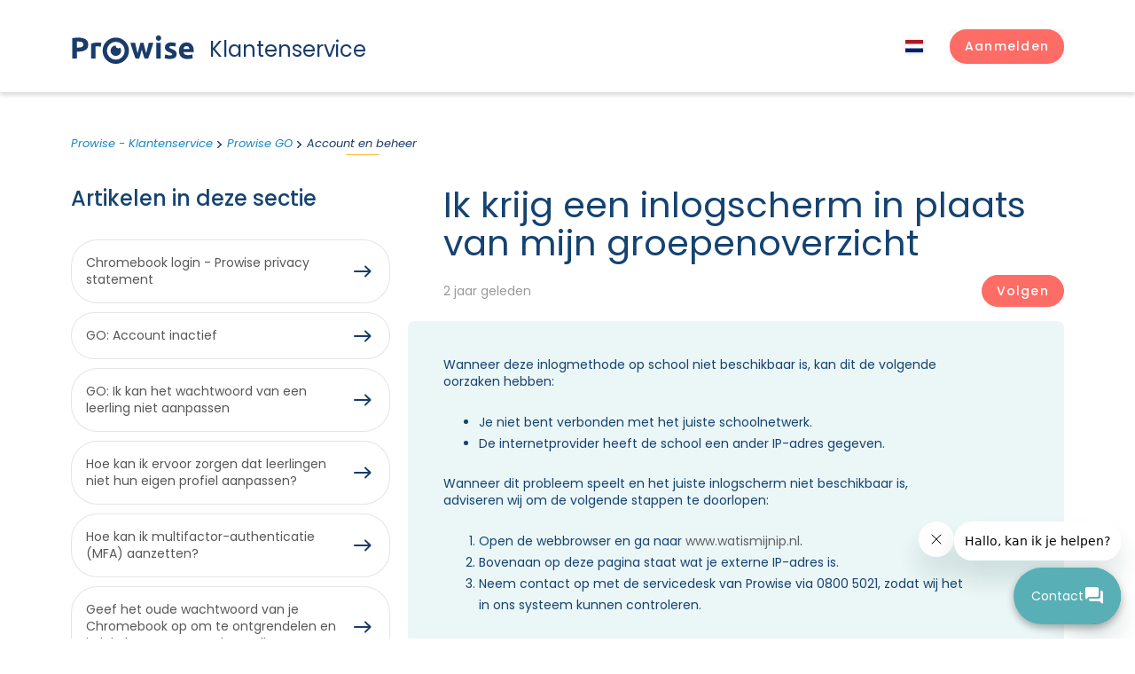

--- FILE ---
content_type: text/html; charset=utf-8
request_url: https://service.prowise.com/hc/nl/articles/4402584938129-Ik-krijg-een-inlogscherm-in-plaats-van-mijn-groepenoverzicht
body_size: 12250
content:
<!DOCTYPE html>
<html dir="ltr" lang="nl">
<head>
  <meta charset="utf-8" />
  <!-- v26878 -->


  <title>Ik krijg een inlogscherm in plaats van mijn groepenoverzicht &ndash; Prowise - Klantenservice</title>

  

  <meta name="description" content="Wanneer deze inlogmethode op school niet beschikbaar is, kan dit de volgende oorzaken hebben:  Je niet bent verbonden met het juiste..." /><meta property="og:image" content="https://service.prowise.com/hc/theming_assets/01J28AAHQWZ8H94XV8NFJHKTZ5" />
<meta property="og:type" content="website" />
<meta property="og:site_name" content="Prowise - Klantenservice" />
<meta property="og:title" content="Ik krijg een inlogscherm in plaats van mijn groepenoverzicht" />
<meta property="og:description" content="Wanneer deze inlogmethode op school niet beschikbaar is, kan dit de volgende oorzaken hebben:

Je niet bent verbonden met het juiste schoolnetwerk.
De internetprovider heeft de school een ander IP-..." />
<meta property="og:url" content="https://service.prowise.com/hc/nl/articles/4402584938129-Ik-krijg-een-inlogscherm-in-plaats-van-mijn-groepenoverzicht" />
<link rel="canonical" href="https://service.prowise.com/hc/nl/articles/4402584938129-Ik-krijg-een-inlogscherm-in-plaats-van-mijn-groepenoverzicht">
<link rel="alternate" hreflang="fr" href="https://service.prowise.com/hc/fr/articles/4402584938129--Je-re%C3%A7ois-une-fen%C3%AAtre-de-connexion-au-lieu-de-ma-vue-d-ensemble-des-groupes">
<link rel="alternate" hreflang="nl" href="https://service.prowise.com/hc/nl/articles/4402584938129-Ik-krijg-een-inlogscherm-in-plaats-van-mijn-groepenoverzicht">
<link rel="alternate" hreflang="x-default" href="https://service.prowise.com/hc/nl/articles/4402584938129-Ik-krijg-een-inlogscherm-in-plaats-van-mijn-groepenoverzicht">

  <link rel="stylesheet" href="//static.zdassets.com/hc/assets/application-f34d73e002337ab267a13449ad9d7955.css" media="all" id="stylesheet" />
  <link rel="stylesheet" type="text/css" href="/hc/theming_assets/9767862/360000787817/style.css?digest=31684094413074">

  <link rel="icon" type="image/x-icon" href="/hc/theming_assets/01J28AAJ2JDMDRXRHP40WJPSZ3">

    

  <meta content="width=device-width, initial-scale=1.0" name="viewport" />
<meta name="theme-color" content="#E3EFF7">
<link rel="preconnect" href="https://fonts.gstatic.com">
<link href="https://fonts.googleapis.com/css2?family=Poppins:ital,wght@0,400;0,500;0,700;1,400&display=swap" rel="stylesheet">
<script src="https://ajax.googleapis.com/ajax/libs/jquery/3.6.0/jquery.min.js"></script>
<script src="/hc/theming_assets/01JN31VTGCQKPSG0RY92HBBZ87"></script>

<script>
  window.theme = {};
  window.theme.location = "nl";
  window.theme.last_searches_count = 10;
</script>

  
</head>
<body class="">
  
  
  

  <header class="site-header">
    <div class="container">
        <div class="row align-items-center justify-content-between header-row">
            <div class="col-auto">
                <a class="site-logo" title="Start" href="/hc/nl">
                    <div class="logo">
                        <svg class="c_logo__svg" xmlns="http://www.w3.org/2000/svg" width="100%" height="100%" viewBox="0 0 136.927 32"><path d="M27.334,11.065c-.448-.115-.972-.23-1.587-.358a9.392,9.392,0,0,0-1.945-.179,9.967,9.967,0,0,0-1.139.077,6.589,6.589,0,0,0-1,.192V24.333H16.65V7.508a28.636,28.636,0,0,1,3.186-.9A18.31,18.31,0,0,1,23.93,6.19h.985a6.924,6.924,0,0,1,1.139.141c.384.064.768.115,1.152.2a4.939,4.939,0,0,1,.972.281Z" transform="translate(4.654 1.73)"></path><path d="M64.063,14.055c-.448,1.7-.934,3.4-1.433,5.118s-1.049,3.391-1.6,5.118H57.116c-.409-.947-.844-2.073-1.279-3.378s-1.062-2.764-1.523-4.312-1.024-3.173-1.548-4.9S51.716,8.233,51.23,6.48h5.284c.192.819.384,1.7.6,2.661s.435,1.932.678,2.956.486,2.022.742,3.045.525,2.022.806,2.968c.294-1,.576-2.009.857-3.045s.55-2.06.806-3.058.512-1.97.742-2.9.448-1.8.627-2.559h3.647c.179.819.384,1.689.6,2.559s.461,1.906.717,2.9.5,2.022.768,3.058.55,2.047.844,3.045c.269-.947.55-1.932.819-2.968s.525-2.034.768-3.045.461-2.009.678-2.956S71.625,7.3,71.8,6.48h5.233Q76.283,9.1,75.5,11.7c-.537,1.727-1.062,3.365-1.561,4.9s-1.011,2.968-1.5,4.274-.921,2.431-1.279,3.378H67.2q-.844-2.559-1.651-5.118c-.537-1.689-1.036-3.391-1.484-5.118" transform="translate(14.319 1.811)"></path><path d="M79.211,26.063H74.093V8.291h5.118Zm.384-23.108a2.764,2.764,0,0,1-.883,2.162,3.122,3.122,0,0,1-4.158,0,2.764,2.764,0,0,1-.883-2.175,2.764,2.764,0,0,1,.883-2.15,3.122,3.122,0,0,1,4.158,0,2.764,2.764,0,0,1,.883,2.162" transform="translate(20.59 0)"></path><path class="c_logo__iris" d="M42.569,12a3.007,3.007,0,0,1-3.007-2.944V8.8a5.924,5.924,0,1,0,6.026,5.924,5.835,5.835,0,0,0-1.075-3.416A3.109,3.109,0,0,1,42.569,12" transform="translate(9.43 2.459)"></path><path d="M41.625,1.85A14.817,14.817,0,1,0,56.4,16.667,14.817,14.817,0,0,0,41.625,1.85m0,24.886a10.07,10.07,0,1,1,10.057-10.07,10.07,10.07,0,0,1-10.057,10.07" transform="translate(7.482 0.517)"></path><path d="M7.357,6.357h-2.1v6.756H6.922a8.88,8.88,0,0,0,4.107-.742,2.853,2.853,0,0,0,1.382-2.649A3.4,3.4,0,0,0,12.066,8.1a2.9,2.9,0,0,0-1.011-1.036,4.683,4.683,0,0,0-1.612-.537A12.961,12.961,0,0,0,7.357,6.37m-.345-4.5a14.612,14.612,0,0,1,8.035,1.842,6.679,6.679,0,0,1,2.866,6.014,6.794,6.794,0,0,1-2.828,6.1,14.637,14.637,0,0,1-8.1,1.881H5.259v7.831H0V2.506a28.9,28.9,0,0,1,3.647-.461C4.926,1.955,6.052,1.9,7.012,1.9" transform="translate(0 0.514)"></path><path d="M87.416,20.751a4.657,4.657,0,0,0,1.945-.281,1.036,1.036,0,0,0,.576-1.036,1.28,1.28,0,0,0-.742-1.075,14.714,14.714,0,0,0-2.252-1.024c-.793-.294-1.51-.6-2.15-.908a6.526,6.526,0,0,1-1.638-1.139,4.644,4.644,0,0,1-1.049-1.574,5.847,5.847,0,0,1-.358-2.188A4.721,4.721,0,0,1,83.6,7.572a8.01,8.01,0,0,1,5.118-1.459,16.2,16.2,0,0,1,3.1.294,15.418,15.418,0,0,1,2.367.614L93.3,10.95a16.237,16.237,0,0,0-1.906-.537,9.711,9.711,0,0,0-2.3-.243c-1.574,0-2.367.435-2.367,1.28a1.382,1.382,0,0,0,.1.537,1.049,1.049,0,0,0,.409.461,6.118,6.118,0,0,0,.819.473c.358.166.793.358,1.28.563A18.463,18.463,0,0,1,92.073,14.7a6.4,6.4,0,0,1,1.7,1.28,3.838,3.838,0,0,1,.883,1.535,6.922,6.922,0,0,1,.256,1.958,4.517,4.517,0,0,1-1.983,3.979,9.852,9.852,0,0,1-5.579,1.279,15.354,15.354,0,0,1-3.877-.307,15.66,15.66,0,0,1-2.175-.665l.832-4.094a17.35,17.35,0,0,0,2.636.793,12.8,12.8,0,0,0,2.674.294" transform="translate(22.723 1.704)"></path><path d="M105.772,13.646a4.605,4.605,0,0,0-.218-1.279,2.879,2.879,0,0,0-.576-1.088,3.084,3.084,0,0,0-.972-.768,3.173,3.173,0,0,0-1.471-.307,3.506,3.506,0,0,0-1.446.281,2.9,2.9,0,0,0-1.011.768,3.326,3.326,0,0,0-.627,1.1,6.13,6.13,0,0,0-.333,1.292ZM94,15.6a10.786,10.786,0,0,1,.729-4.133,8.675,8.675,0,0,1,1.83-2.943,7.779,7.779,0,0,1,2.713-1.791,8.419,8.419,0,0,1,3.16-.614,7.882,7.882,0,0,1,5.975,2.316,9.571,9.571,0,0,1,2.226,6.794q0,.448,0,.96v.934H99.119a3.352,3.352,0,0,0,1.446,2.469,5.9,5.9,0,0,0,3.442.908,14.894,14.894,0,0,0,2.725-.256,9.724,9.724,0,0,0,2.175-.627l.665,4.094a8.417,8.417,0,0,1-1.075.409q-.678.192-1.5.345c-.563.1-1.152.192-1.779.256a18.576,18.576,0,0,1-1.894.1,11.145,11.145,0,0,1-4.158-.7,8.163,8.163,0,0,1-2.943-1.945,7.818,7.818,0,0,1-1.715-2.93A11.58,11.58,0,0,1,94,15.6" transform="translate(26.272 1.708)"></path></svg>
                    </div>
                    <div class="logo-text">Klantenservice</div>
                    
                </a>
            </div>
            <div class="col-auto">
                <div class="row align-items-center">
                    <div class="col-auto">
                      
                      <div class="dropdown language-selector">
                      <button class="current-lang dropdown-toggle" aria-haspopup="true">
                          <span class="hide-on-mobile">
                              <span class="current-lang-name">
                                Nederlands
                              </span>
                          </span>
                      </button>
                      <ul class="dropdown-menu dropdown-menu-end dropdown-menu-lang" role="menu">
                          <li>
                              <a href="/hc/change_language/nl?return_to=%2Fhc%2Fnl%2Farticles%2F4402584938129-Ik-krijg-een-inlogscherm-in-plaats-van-mijn-groepenoverzicht" dir="ltr" class="current-lang" rel="nofollow" role="menuitem">
                                  <span class="hide-on-mobile">
                                    	
                                    	Nederlands
                                    	
                                    	
                                  </span>
                              </a>
                          </li>
                          
                          <li>
                              <a href="/hc/change_language/de?return_to=%2Fhc%2Fde" dir="ltr" rel="nofollow" role="menuitem">
                                  <span class="hide-on-mobile">
                                    	
                                    	
                                    	Deutsch
                                    	
                                  </span>
                              </a>
                          </li>

                          
                          
                          <li>
                              <a href="/hc/change_language/en-gb?return_to=%2Fhc%2Fen-gb" dir="ltr" rel="nofollow" role="menuitem">
                                  <span class="hide-on-mobile">
                                    	English
                                    	
                                    	
                                    	
                                  </span>
                              </a>
                          </li>

                          
                          
                          <li>
                              <a href="/hc/change_language/fr?return_to=%2Fhc%2Ffr%2Farticles%2F4402584938129--Je-re%25C3%25A7ois-une-fen%25C3%25AAtre-de-connexion-au-lieu-de-ma-vue-d-ensemble-des-groupes" dir="ltr" rel="nofollow" role="menuitem">
                                  <span class="hide-on-mobile">
                                    	
                                    	
                                    	
                                    	Français
                                  </span>
                              </a>
                          </li>

                          
                          
                      </ul>
                      </div>
                  
                    </div>
                    <div class="col-auto">
                        <div class="nav-wrapper">
                            <div class="profile-header dropdown">
                                <button class="menu-button" aria-controls="user-nav" aria-expanded="false" aria-label="Navigatiemenu in- en uitschakelen">
                                    <svg xmlns="http://www.w3.org/2000/svg" width="16" height="16" focusable="false" viewBox="0 0 16 16" class="icon-menu">
                                      <path fill="none" stroke="currentColor" stroke-linecap="round" d="M1.5 3.5h13m-13 4h13m-13 4h13"/>
                                    </svg>
                                  </button>
                                  
                                    <a class="sign-in btn btn-primary" rel="nofollow" data-auth-action="signin" title="Wordt in een dialoogvenster geopend" role="button" href="/hc/nl/signin?return_to=https%3A%2F%2Fservice.prowise.com%2Fhc%2Fnl%2Farticles%2F4402584938129-Ik-krijg-een-inlogscherm-in-plaats-van-mijn-groepenoverzicht">
                              				<span class="d-md-inline">Aanmelden</span>
                                    </a>
                                  
                            </div>
                          </div>
                    </div>
                </div>
            </div>
        </div>
    </div>
  </header>


  <main role="main">
    <section class="knowledge-base bottom56">
    <div class="container">
        <nav aria-label="Huidige locatie">
  <ol class="breadcrumbs">
    
      <li>
        
          <a href="/hc/nl">Prowise - Klantenservice</a>
        
      </li>
    
      <li>
        
          <a href="/hc/nl/categories/360003854458-Prowise-GO">Prowise GO</a>
        
      </li>
    
      <li>
        
          <a href="/hc/nl/sections/360006016897-Account-en-beheer">Account en beheer </a>
        
      </li>
    
  </ol>
</nav>


        <div class="row">
            <div class="col-12 col-lg-8 order-lg-2">
                <article class="main-column">
                    <header class="article-page-header clearfix">
                        <h1 class="darkblue" title="Ik krijg een inlogscherm in plaats van mijn groepenoverzicht">
                          Ik krijg een inlogscherm in plaats van mijn groepenoverzicht
                            
                        </h1>

                        <div class="article-metadata row justify-content-between align-items-center">


                            <div class="col-auto">
                                
                                <div class="article-updated"><time datetime="2023-05-26T14:15:35Z" title="2023-05-26T14:15:35Z" data-datetime="relative">26 mei 2023 14:15</time></div>
                              
                            </div>
                            <div class="col-auto">
                                
                                <div class="article-subscribe section-subscribe"><div data-helper="subscribe" data-json="{&quot;item&quot;:&quot;article&quot;,&quot;url&quot;:&quot;/hc/nl/articles/4402584938129-Ik-krijg-een-inlogscherm-in-plaats-van-mijn-groepenoverzicht/subscription.json&quot;,&quot;follow_label&quot;:&quot;Volgen&quot;,&quot;unfollow_label&quot;:&quot;Ontvolgen&quot;,&quot;following_label&quot;:&quot;Volgend&quot;,&quot;can_subscribe&quot;:true,&quot;is_subscribed&quot;:false}"></div></div>
                                
                            </div>
                          </div>
                    </header>

                    <div class="article-body markdown">
                        <p>Wanneer deze inlogmethode op school niet beschikbaar is, kan dit de volgende oorzaken hebben:</p>
<ul>
<li>Je niet bent verbonden met het juiste schoolnetwerk.</li>
<li>De internetprovider heeft de school een ander IP-adres gegeven.&nbsp;&nbsp;</li>
</ul>
<p>Wanneer dit probleem speelt en het juiste inlogscherm niet beschikbaar is, adviseren wij om de volgende stappen te doorlopen:</p>
<ol>
<li>Open de webbrowser en ga naar <a href="http://www.watismijnip.nl">www.watismijnip.nl</a>.</li>
<li>Bovenaan op deze pagina staat wat je externe IP-adres is.</li>
<li>Neem contact op met de servicedesk van Prowise via 0800 5021, zodat wij het in ons systeem kunnen controleren.</li>
</ol>
<h2><br />Werk je thuis?</h2>
<p>Het Prowise GO-inlogscherm wordt geactiveerd op het externe IP-adres (WAN IP) van de school. Dus wanneer je thuis werkt, is deze inlogmethode sowieso niet beschikbaar.&nbsp;&nbsp;</p>

                        


                    </div>

                    <div class="d-none d-lg-block">
                        
                            <div data-recent-articles></div>
                        
                    </div>

                  </article>
            </div>
            <div class="col-12 col-lg-4 order-lg-1">
                <aside class="article-sidebar" aria-labelledby="section-articles-title">
                    
                        <div class="m-b-28 d-none d-lg-block">
                            <h2 class="m-b-32 darkblue">Artikelen in deze sectie</h2>

                            <ul class="article-list list-arrow list-arrow-outline">
                                
                                    <li>
                                        <a href="/hc/nl/articles/14450197594386-Chromebook-login-Prowise-privacy-statement" class="sidenav-item ">Chromebook login - Prowise privacy statement </a>
                                    </li>
                                
                                    <li>
                                        <a href="/hc/nl/articles/13695567593618-GO-Account-inactief" class="sidenav-item ">GO: Account inactief</a>
                                    </li>
                                
                                    <li>
                                        <a href="/hc/nl/articles/13205477546130-GO-Ik-kan-het-wachtwoord-van-een-leerling-niet-aanpassen" class="sidenav-item ">GO: Ik kan het wachtwoord van een leerling niet aanpassen</a>
                                    </li>
                                
                                    <li>
                                        <a href="/hc/nl/articles/12962646640145-Hoe-kan-ik-ervoor-zorgen-dat-leerlingen-niet-hun-eigen-profiel-aanpassen" class="sidenav-item ">Hoe kan ik ervoor zorgen dat leerlingen niet hun eigen profiel aanpassen?</a>
                                    </li>
                                
                                    <li>
                                        <a href="/hc/nl/articles/7419932728977-Hoe-kan-ik-multifactor-authenticatie-MFA-aanzetten" class="sidenav-item ">Hoe kan ik multifactor-authenticatie (MFA) aanzetten?</a>
                                    </li>
                                
                                    <li>
                                        <a href="/hc/nl/articles/7058295004049-Geef-het-oude-wachtwoord-van-je-Chromebook-op-om-te-ontgrendelen-en-je-lokale-gegevens-te-herstellen" class="sidenav-item ">Geef het oude wachtwoord van je Chromebook op om te ontgrendelen en je lokale gegevens te herstellen.</a>
                                    </li>
                                
                                    <li>
                                        <a href="/hc/nl/articles/4402577104273-Hoe-kan-ik-de-plaatjeslogin-aanpassen-aan-of-uitzetten" class="sidenav-item ">Hoe kan ik de plaatjeslogin aanpassen/aan- of uitzetten?</a>
                                    </li>
                                
                                    <li>
                                        <a href="/hc/nl/articles/4402576972689-Plaatjeslogin-wijzigen" class="sidenav-item ">Plaatjeslogin wijzigen</a>
                                    </li>
                                
                                    <li>
                                        <a href="/hc/nl/articles/4402576971921-Hoe-wijzig-ik-het-wachtwoordtype" class="sidenav-item ">Hoe wijzig ik het wachtwoordtype?</a>
                                    </li>
                                
                                    <li>
                                        <a href="/hc/nl/articles/4402576971153-Kan-ik-leerlingwachtwoorden-inzien" class="sidenav-item ">Kan ik leerlingwachtwoorden inzien?</a>
                                    </li>
                                
                            </ul>
                            
                                <a href="/hc/nl/sections/360006016897-Account-en-beheer" class="article-sidebar-item">Zie meer</a>
                            
                        </div>
                    

                    <div class="row">
                        <div class="col-12 col-md-6 col-lg-12">
                            <div class="card card-info">

                                
                                    <div class="article-votes">
                                        <h3 class="card-title">Is deze pagina nuttig?</h3>
                                        <div class="article-votes-controls" role="group" aria-labelledby="article-votes-label">
                                        <button type="button" class="button article-vote article-vote-up" data-helper="vote" data-item="article" data-type="up" data-id="4402584938129" data-upvote-count="0" data-vote-count="0" data-vote-sum="0" data-vote-url="/hc/nl/articles/4402584938129/vote" data-value="null" data-label="Aantal gebruikers dat dit nuttig vond: 0 van 0" data-selected-class="button-primary" aria-label="Dit artikel was nuttig" aria-pressed="false">Ja</button>
                                        <button type="button" class="button article-vote article-vote-down" data-helper="vote" data-item="article" data-type="down" data-id="4402584938129" data-upvote-count="0" data-vote-count="0" data-vote-sum="0" data-vote-url="/hc/nl/articles/4402584938129/vote" data-value="null" data-label="Aantal gebruikers dat dit nuttig vond: 0 van 0" data-selected-class="button-primary" aria-label="Dit artikel was niet nuttig" aria-pressed="false">Nee</button>
                                          <div class="downvote-message top10" style="display:none">
                                          	Bedankt voor je stem.<br/>

                                            <a href="/hc/nl/requests/new?subject=Downvote for https://prowise.zendesk.com/hc/nl/articles/4402584938129-Ik-krijg-een-inlogscherm-in-plaats-van-mijn-groepenoverzicht&ticket_form_id=360001757838">Vertel ons wat we kunnen verbeteren</a>
                                          </div>
                                          <div class="upvote-message top10" style="display:none">
                                          	Bedankt voor je stem.
                                          </div>
                                        </div>
                                    </div>
                                
                            </div>
                        </div>
                        <div class="col-12 col-md-6 col-lg-12">
                            <div class="card card-info">
                                <h3 class="card-title">Is je vraag nog niet beantwoord?</h3>

                              <a href="/hc/nl/requests/new" class="btn-container">
            <div class="btn orange btn-icon-right orange-border">Maak een ticket aan<i class="icon i-arrow-white-right"></i></div>
          </a>
                            </div>
                        </div>
                    </div>

                    <div class="d-lg-none">
                        
                            <div data-recent-articles></div>
                        
                    </div>
                </aside>
            </div>

        </div>



    </div>
</section>
<script>
document.addEventListener("DOMContentLoaded", () => {
  if (document.querySelector(".article-votes-controls")) {
    const voteButtons = document.querySelectorAll(".article-vote");
    const voteMessageDown = document.querySelector(".downvote-message");
  	const voteMessageUp = document.querySelector(".upvote-message");
  	const upButton = document.querySelector(".article-vote-up");
  	const downButton = document.querySelector(".article-vote-down");

    voteButtons.forEach((button) => {
      button.addEventListener("click", () => {
        let isDownButton = button.matches(".article-vote-down");
  			let isUpButton = button.matches(".article-vote-up");
        let isPressed = button.matches(".button-primary");

        if (isUpButton && !isPressed) {
          voteMessageUp.style.display = "block";
  				upButton.style.display = "none";
  				downButton.style.display = "none";
        } else {
          voteMessageUp.style.display = "none";
        }
  			if (isDownButton && !isPressed) {
          voteMessageDown.style.display = "block";
  				upButton.style.display = "none";
  				downButton.style.display = "none";
        } else {
          voteMessageDown.style.display = "none";
        }
      });
    });
  }
});

function createRequest(feedback) {
  
  $.ajax({
  url: 'https://prowise.zendesk.com/api/v2/requests.json',
  type: 'POST',
  data: {
      "request": {
        "requester": {"name": "Anonymous customer"},
        "subject": "Article feedback",
        "comment": {"body": "Feedback for https://prowise.zendesk.com/hc/nl/articles/4402584938129-Ik-krijg-een-inlogscherm-in-plaats-van-mijn-groepenoverzicht - "+feedback }
      }
    }
});
  $(".feedbackoption:radio").prop('checked', false);
  $(".feedbackoption").hide()
  
  }
</script>

  </main>

  <footer class="c-footer bg-secondary relative text-white transition duration-300 pt-56 pb-4 in-view">
  <div class="footer_container">
    <div class="d-none d-lg-block grid lg:grid-cols-12 gap-x-12 mt-16 md:mt-20 lg:mt-24">
      <div class="col-span-4 md:mb-6 lg:mb-0 logo">
        <a class="site-logo-footer" title="Start" href="/hc/nl">
          <div class="logo_footer">
            <svg class="c_logo__svg" xmlns="http://www.w3.org/2000/svg" width="100%" height="100%"
                 viewBox="0 0 136.927 32">
              <path
                d="M27.334,11.065c-.448-.115-.972-.23-1.587-.358a9.392,9.392,0,0,0-1.945-.179,9.967,9.967,0,0,0-1.139.077,6.589,6.589,0,0,0-1,.192V24.333H16.65V7.508a28.636,28.636,0,0,1,3.186-.9A18.31,18.31,0,0,1,23.93,6.19h.985a6.924,6.924,0,0,1,1.139.141c.384.064.768.115,1.152.2a4.939,4.939,0,0,1,.972.281Z"
                transform="translate(4.654 1.73)"></path>
              <path
                d="M64.063,14.055c-.448,1.7-.934,3.4-1.433,5.118s-1.049,3.391-1.6,5.118H57.116c-.409-.947-.844-2.073-1.279-3.378s-1.062-2.764-1.523-4.312-1.024-3.173-1.548-4.9S51.716,8.233,51.23,6.48h5.284c.192.819.384,1.7.6,2.661s.435,1.932.678,2.956.486,2.022.742,3.045.525,2.022.806,2.968c.294-1,.576-2.009.857-3.045s.55-2.06.806-3.058.512-1.97.742-2.9.448-1.8.627-2.559h3.647c.179.819.384,1.689.6,2.559s.461,1.906.717,2.9.5,2.022.768,3.058.55,2.047.844,3.045c.269-.947.55-1.932.819-2.968s.525-2.034.768-3.045.461-2.009.678-2.956S71.625,7.3,71.8,6.48h5.233Q76.283,9.1,75.5,11.7c-.537,1.727-1.062,3.365-1.561,4.9s-1.011,2.968-1.5,4.274-.921,2.431-1.279,3.378H67.2q-.844-2.559-1.651-5.118c-.537-1.689-1.036-3.391-1.484-5.118"
                transform="translate(14.319 1.811)"></path>
              <path
                d="M79.211,26.063H74.093V8.291h5.118Zm.384-23.108a2.764,2.764,0,0,1-.883,2.162,3.122,3.122,0,0,1-4.158,0,2.764,2.764,0,0,1-.883-2.175,2.764,2.764,0,0,1,.883-2.15,3.122,3.122,0,0,1,4.158,0,2.764,2.764,0,0,1,.883,2.162"
                transform="translate(20.59 0)"></path>
              <path class="c_logo__iris"
                    d="M42.569,12a3.007,3.007,0,0,1-3.007-2.944V8.8a5.924,5.924,0,1,0,6.026,5.924,5.835,5.835,0,0,0-1.075-3.416A3.109,3.109,0,0,1,42.569,12"
                    transform="translate(9.43 2.459)"></path>
              <path
                d="M41.625,1.85A14.817,14.817,0,1,0,56.4,16.667,14.817,14.817,0,0,0,41.625,1.85m0,24.886a10.07,10.07,0,1,1,10.057-10.07,10.07,10.07,0,0,1-10.057,10.07"
                transform="translate(7.482 0.517)"></path>
              <path
                d="M7.357,6.357h-2.1v6.756H6.922a8.88,8.88,0,0,0,4.107-.742,2.853,2.853,0,0,0,1.382-2.649A3.4,3.4,0,0,0,12.066,8.1a2.9,2.9,0,0,0-1.011-1.036,4.683,4.683,0,0,0-1.612-.537A12.961,12.961,0,0,0,7.357,6.37m-.345-4.5a14.612,14.612,0,0,1,8.035,1.842,6.679,6.679,0,0,1,2.866,6.014,6.794,6.794,0,0,1-2.828,6.1,14.637,14.637,0,0,1-8.1,1.881H5.259v7.831H0V2.506a28.9,28.9,0,0,1,3.647-.461C4.926,1.955,6.052,1.9,7.012,1.9"
                transform="translate(0 0.514)"></path>
              <path
                d="M87.416,20.751a4.657,4.657,0,0,0,1.945-.281,1.036,1.036,0,0,0,.576-1.036,1.28,1.28,0,0,0-.742-1.075,14.714,14.714,0,0,0-2.252-1.024c-.793-.294-1.51-.6-2.15-.908a6.526,6.526,0,0,1-1.638-1.139,4.644,4.644,0,0,1-1.049-1.574,5.847,5.847,0,0,1-.358-2.188A4.721,4.721,0,0,1,83.6,7.572a8.01,8.01,0,0,1,5.118-1.459,16.2,16.2,0,0,1,3.1.294,15.418,15.418,0,0,1,2.367.614L93.3,10.95a16.237,16.237,0,0,0-1.906-.537,9.711,9.711,0,0,0-2.3-.243c-1.574,0-2.367.435-2.367,1.28a1.382,1.382,0,0,0,.1.537,1.049,1.049,0,0,0,.409.461,6.118,6.118,0,0,0,.819.473c.358.166.793.358,1.28.563A18.463,18.463,0,0,1,92.073,14.7a6.4,6.4,0,0,1,1.7,1.28,3.838,3.838,0,0,1,.883,1.535,6.922,6.922,0,0,1,.256,1.958,4.517,4.517,0,0,1-1.983,3.979,9.852,9.852,0,0,1-5.579,1.279,15.354,15.354,0,0,1-3.877-.307,15.66,15.66,0,0,1-2.175-.665l.832-4.094a17.35,17.35,0,0,0,2.636.793,12.8,12.8,0,0,0,2.674.294"
                transform="translate(22.723 1.704)"></path>
              <path
                d="M105.772,13.646a4.605,4.605,0,0,0-.218-1.279,2.879,2.879,0,0,0-.576-1.088,3.084,3.084,0,0,0-.972-.768,3.173,3.173,0,0,0-1.471-.307,3.506,3.506,0,0,0-1.446.281,2.9,2.9,0,0,0-1.011.768,3.326,3.326,0,0,0-.627,1.1,6.13,6.13,0,0,0-.333,1.292ZM94,15.6a10.786,10.786,0,0,1,.729-4.133,8.675,8.675,0,0,1,1.83-2.943,7.779,7.779,0,0,1,2.713-1.791,8.419,8.419,0,0,1,3.16-.614,7.882,7.882,0,0,1,5.975,2.316,9.571,9.571,0,0,1,2.226,6.794q0,.448,0,.96v.934H99.119a3.352,3.352,0,0,0,1.446,2.469,5.9,5.9,0,0,0,3.442.908,14.894,14.894,0,0,0,2.725-.256,9.724,9.724,0,0,0,2.175-.627l.665,4.094a8.417,8.417,0,0,1-1.075.409q-.678.192-1.5.345c-.563.1-1.152.192-1.779.256a18.576,18.576,0,0,1-1.894.1,11.145,11.145,0,0,1-4.158-.7,8.163,8.163,0,0,1-2.943-1.945,7.818,7.818,0,0,1-1.715-2.93A11.58,11.58,0,0,1,94,15.6"
                transform="translate(26.272 1.708)"></path>
            </svg>
          </div>
        </a>

      </div>
      <div
        class="c-nav-footer hidden md:grid md:grid-cols-3 2xl:grid-cols-5 2xl:grid-flow-col col-span-8 gap-x-8 gap-y-6">
        <ul id="menu-footer-solutions" class="flex flex-col justify-between">
          <div>
            <h4 class="text-sm opacity-50 mb-4">Onze oplossingen</h4>
            <li id="menu-item-6134"
                class="menu-item menu-item-type-post_type menu-item-object-cpt-solution menu-item-6134"><a href="https://www.prowise.com/oplossing/eenvoudig-beheer/">Eenvoudig beheer</a></li>
            <li id="menu-item-6132"
                class="menu-item menu-item-type-post_type menu-item-object-cpt-solution menu-item-6132"><a href="https://www.prowise.com/oplossing/digitaal-lesgeven/">Digitaal lesgeven</a></li>
            <li id="menu-item-6133"
                class="menu-item menu-item-type-post_type menu-item-object-cpt-solution menu-item-6133"><a href="https://www.prowise.com/oplossing/een-veilig-digitaal-ecosysteem/">Een veilig digitaal ecosysteem</a></li>
          </div>
        </ul>
        <ul id="menu-footer-hardware" class="flex flex-col justify-between">
          <div>
            <h4 class="text-sm opacity-50 mb-4">Hardware</h4>
            <li id="menu-item-3370"
                class="menu-item menu-item-type-taxonomy menu-item-object-tax-hardware menu-item-3370"><a href="https://www.prowise.com/hardware/digiborden/">Digiborden</a></li>
            <li id="menu-item-980"
                class="menu-item menu-item-type-taxonomy menu-item-object-tax-hardware menu-item-980"><a href="https://www.prowise.com/hardware/accessoires/">Accessoires</a></li>
            <li id="menu-item-981"
                class="menu-item menu-item-type-taxonomy menu-item-object-tax-hardware menu-item-981"><a href="https://www.prowise.com/hardware/devices/">Devices</a></li>
          </div>
        </ul>
        <ul id="menu-footer-software" class="flex flex-col justify-between">
          <div>
            <h4 class="text-sm opacity-50 mb-4">Software</h4>
            <li id="menu-item-3381"
                class="menu-item menu-item-type-post_type menu-item-object-cpt-product menu-item-3381"><a href="https://www.prowise.com/product/prowise-presenter/">Prowise Presenter</a></li>
            <li id="menu-item-3383"
                class="menu-item menu-item-type-post_type menu-item-object-cpt-product menu-item-3383"><a href="https://www.prowise.com/product/prowise-learn/">Prowise Learn</a></li>
            <li id="menu-item-3380"
                class="menu-item menu-item-type-post_type menu-item-object-cpt-product menu-item-3380"><a href="https://www.prowise.com/product/prowise-go/">Prowise GO</a></li>
            <li id="menu-item-4294"
                class="menu-item menu-item-type-post_type menu-item-object-cpt-product menu-item-4294"><a href="https://www.prowise.com/product/screen-control/">Prowise Screen Control</a></li>
          </div>
        </ul>
        <ul id="menu-footer-primary" class="flex flex-col justify-between">
          <div>
            <h4 class="text-sm opacity-50 mb-4">Over ons</h4>
            <li id="menu-item-1023" class="menu-item menu-item-type-post_type menu-item-object-page menu-item-1023"><a href="https://www.prowise.com/wie-zijn-we/">Wie zijn we</a></li>
            <li id="menu-item-1020" class="menu-item menu-item-type-post_type menu-item-object-page menu-item-1020"><a href="https://www.prowise.com/onze-aanpak/">Onze aanpak</a></li>
            <li id="menu-item-1021" class="menu-item menu-item-type-post_type menu-item-object-page menu-item-1021"><a href="https://www.prowise.com/privacy-by-prowise/">Privacy by Prowise</a></li>
            <li id="menu-item-1018" class="menu-item menu-item-type-post_type menu-item-object-page menu-item-1018"><a href="https://www.prowise.com/duurzaamheid/">Duurzaamheid</a></li>
            <li id="menu-item-1022" class="menu-item menu-item-type-post_type menu-item-object-page menu-item-1022"><a href="https://www.prowise.com/werken-bij/">Werken bij</a></li>
          </div>
        </ul>
        <ul id="menu-footer-secondary" class="flex flex-col justify-between">
          <div>
            <h4 class="text-sm opacity-50 mb-4">Nieuws &amp; trainingen</h4>
            <li id="menu-item-8124"
                class="menu-item menu-item-type-post_type_archive menu-item-object-cpt-news menu-item-8124"><a href="https://www.prowise.com/nieuws-events/">Nieuws &amp; events</a></li>
            <li id="menu-item-8123"
                class="menu-item menu-item-type-post_type_archive menu-item-object-cpt-training menu-item-8123"><a href="https://www.prowise.com/trainingen/">Trainingen</a></li>
            <li id="menu-item-1025" class="menu-item menu-item-type-post_type menu-item-object-page menu-item-1025"><a href="https://www.prowise.com/pers/">Pers</a></li>
          </div>
        </ul>
      </div>
    </div>
    <div
      class="flex lg:flex-row flex-wrap lg:items-center justify-between gap-x-4 gap-y-6 mt-14 md:mt-28 mb-6 md:mb-0 hover_underline footer-bottom">
      <span class="footer-copy">© 2021 Prowise B.V. All rights reserved.</span>
      <nav role="navigation" class="c-nav-legal justify-self-end footer-menu">
        <ul id="menu-legal-navigation" class="">
          <li id="menu-item-6125" class="menu-item menu-item-type-post_type menu-item-object-page menu-item-6125"><a href="https://www.prowise.com/algemene-en-gebruikersvoorwaarden/">Algemene en gebruikersvoorwaarden</a></li>
          <li id="menu-item-6126" class="menu-item menu-item-type-post_type menu-item-object-page menu-item-6126"><a href="https://www.prowise.com/privacy-en-cookieverklaringen/">Privacy en cookieverklaringen</a></li>
          <li id="menu-item-7057" class="menu-item menu-item-type-post_type menu-item-object-page menu-item-7057"><a href="https://www.prowise.com/privacy-en-cookieverklaringen/">Verwerkersovereenkomst</a></li>
          <li id="menu-item-18107" class="menu-item menu-item-type-custom menu-item-object-custom menu-item-18107"><a target="_blank" rel="noopener" href="https://www.prowise.com:443/content/uploads/2023/12/Disclaimer-Prowise-BV-Final-NL-.pdf">Disclaimer</a></li>
          <li id="menu-item-21864" class="menu-item menu-item-type-custom menu-item-object-custom menu-item-21864"></li>
        </ul>
      </nav>
      <ul class="c-socials flex gap-6 footer-soc">
        <li>
          <a href="https://twitter.com/Prowise_NL" target="_blank" class="c-socials__twitter c-icon c-icon--social">
            <svg xmlns="http://www.w3.org/2000/svg" xml:space="preserve" viewBox="0 0 256 256">
              <g
                style="stroke:none;stroke-width:0;stroke-dasharray:none;stroke-linecap:butt;stroke-linejoin:miter;stroke-miterlimit:10;fill:none;fill-rule:nonzero;opacity:1">
                <path d="m24.89 23.01 32.9 43.98h7.45l-32.9-43.98z"
                      style="stroke:none;stroke-width:1;stroke-dasharray:none;stroke-linecap:butt;stroke-linejoin:miter;stroke-miterlimit:10;fill:#fff;fill-rule:nonzero;opacity:1"
                      transform="matrix(2.81 0 0 2.81 1.407 1.407)"></path>
                <path
                  d="M72.349 0H17.651C7.902 0 0 7.902 0 17.651V72.35C0 82.098 7.902 90 17.651 90H72.35C82.098 90 90 82.098 90 72.349V17.651C90 7.902 82.098 0 72.349 0zM56.032 70.504 41.054 50.477 22.516 70.504h-4.765L38.925 47.63 17.884 19.496h16.217L47.895 37.94l17.072-18.444h4.765L50.024 40.788l22.225 29.716H56.032z"
                  style="stroke:none;stroke-width:1;stroke-dasharray:none;stroke-linecap:butt;stroke-linejoin:miter;stroke-miterlimit:10;fill:#fff;fill-rule:nonzero;opacity:1"
                  transform="matrix(2.81 0 0 2.81 1.407 1.407)"></path>
              </g>
            </svg>
          </a>
        </li>
        <li>
          <a href="https://www.instagram.com/prowise_NL" target="_blank"
             class="c-socials__instagram c-icon c-icon--social">
            <svg xmlns="http://www.w3.org/2000/svg" fill="none" viewBox="0 0 26 26">
              <g clip-path="url(#a)">
                <rect width="25.2" height="25.2" x=".6" y=".3" fill="#fff" rx="5"></rect>
                <path fill="#fff"
                      d="M23.934.3H2.46C1.432.3.6 1.112.6 2.116v21.563c0 1.004.832 1.82 1.86 1.82h21.474c1.03 0 1.866-.816 1.866-1.816V2.116C25.8 1.112 24.963.3 23.934.3ZM8.076 21.774h-3.74V9.744h3.74v12.03ZM6.206 8.106a2.167 2.167 0 1 1 0-4.331 2.166 2.166 0 0 1 0 4.33Zm15.868 13.668h-3.736v-5.847c0-1.393-.024-3.19-1.944-3.19-1.944 0-2.24 1.521-2.24 3.091v5.946h-3.73V9.744h3.583v1.645h.05c.496-.945 1.717-1.944 3.533-1.944 3.785 0 4.484 2.49 4.484 5.729v6.6Z"></path>
                <path fill="#E86D5F"
                      d="M13.5 5.536h3.482c.82 0 1.229.205 1.536.307.41.205.717.308 1.024.615.307.307.512.614.615 1.024.102.307.204.717.307 1.536v6.964c0 .82-.205 1.229-.307 1.536-.205.41-.308.717-.615 1.024-.307.307-.614.512-1.024.615-.307.102-.717.204-1.536.307h-6.964c-.82 0-1.229-.205-1.536-.307-.41-.205-.717-.308-1.024-.615-.307-.307-.512-.614-.615-1.024-.102-.307-.204-.717-.307-1.536V9.018c0-.82.205-1.229.307-1.536.205-.41.308-.717.615-1.024.307-.307.614-.512 1.024-.615.307-.102.717-.204 1.536-.307H13.5ZM13.5 4h-3.482a5.14 5.14 0 0 0-2.048.41 4.472 4.472 0 0 0-1.536 1.024c-.512.512-.717.921-1.024 1.536-.205.512-.308 1.126-.41 2.048v6.964c0 .922.205 1.536.41 2.048a4.472 4.472 0 0 0 1.024 1.536c.512.512.921.717 1.536 1.024.512.205 1.126.308 2.048.41h6.964a5.14 5.14 0 0 0 2.048-.41 4.474 4.474 0 0 0 1.536-1.024c.512-.512.717-.921 1.024-1.536.205-.512.308-1.126.41-2.048V9.018a5.14 5.14 0 0 0-.41-2.048 4.473 4.473 0 0 0-1.024-1.536c-.512-.512-.921-.717-1.536-1.024-.512-.205-1.126-.308-2.048-.41H13.5Z"></path>
                <path fill="#E86D5F"
                      d="M13.5 8.096A4.371 4.371 0 0 0 9.096 12.5a4.371 4.371 0 0 0 4.404 4.404 4.371 4.371 0 0 0 4.404-4.404A4.371 4.371 0 0 0 13.5 8.096Zm0 7.271a2.863 2.863 0 0 1-2.867-2.867A2.862 2.862 0 0 1 13.5 9.633a2.862 2.862 0 0 1 2.867 2.867c0 1.536-1.33 2.867-2.867 2.867ZM18.006 9.018a1.024 1.024 0 1 0 0-2.048 1.024 1.024 0 0 0 0 2.048Z"></path>
              </g>
              <defs>
                <clipPath id="a">
                  <rect width="25.2" height="25.2" x=".6" y=".3" fill="#fff" rx="5"></rect>
                </clipPath>
              </defs>
            </svg>
          </a>
        </li>
        <li>
          <a href="https://www.youtube.com/channel/UCM79EE6__98Q-Sdcorc1fkA" target="_blank"
             class="c-socials__youtube c-icon c-icon--social">
            <svg xmlns="http://www.w3.org/2000/svg" fill="none" viewBox="0 0 26 26">
              <g clip-path="url(#a)">
                <path fill="#fff" d="M29.4-3.9H-4.2v33.6h33.6V-3.9Z"></path>
                <path fill="#E86D5F"
                      d="M20.58 8.804a2.08 2.08 0 0 0-1.47-1.47c-1.26-.315-6.615-.315-6.615-.315s-5.25 0-6.615.315a2.08 2.08 0 0 0-1.47 1.47C4.2 10.17 4.2 12.9 4.2 12.9s0 2.73.315 4.095a2.08 2.08 0 0 0 1.47 1.47c1.26.316 6.615.316 6.615.316s5.25 0 6.615-.316a2.08 2.08 0 0 0 1.47-1.47C21 15.63 21 12.9 21 12.9s0-2.73-.42-4.095Zm-9.66 6.615v-5.04l4.41 2.52-4.41 2.52Z"></path>
              </g>
              <defs>
                <clipPath id="a">
                  <rect width="25.2" height="25.2" y=".3" fill="#fff" rx="5"></rect>
                </clipPath>
              </defs>
            </svg>
          </a>
        </li>
        <li>
          <a href="https://www.linkedin.com/company/prowise-bv/" target="_blank"
             class="c-socials__linkedin c-icon c-icon--social">
            <svg xmlns="http://www.w3.org/2000/svg" fill="none" viewBox="0 0 26 26">
              <g clip-path="url(#a)">
                <path fill="#fff"
                      d="M23.735.3H2.26C1.232.3.4 1.112.4 2.116v21.563c0 1.004.832 1.82 1.86 1.82h21.475c1.028 0 1.865-.816 1.865-1.816V2.116C25.6 1.112 24.763.3 23.734.3ZM7.876 21.774h-3.74V9.744h3.74v12.03ZM6.006 8.106a2.167 2.167 0 1 1 0-4.331 2.166 2.166 0 0 1 0 4.33Zm15.868 13.668h-3.736v-5.847c0-1.393-.024-3.19-1.944-3.19-1.944 0-2.24 1.521-2.24 3.091v5.946h-3.73V9.744h3.583v1.645h.05c.496-.945 1.717-1.944 3.533-1.944 3.785 0 4.484 2.49 4.484 5.729v6.6Z"></path>
              </g>
              <defs>
                <clipPath id="a">
                  <rect width="25.2" height="25.2" x=".4" y=".3" fill="#fff" rx="5"></rect>
                </clipPath>
              </defs>
            </svg>
          </a>
        </li>
        <li>
          <a href="https://www.facebook.com/prowiseNL/" target="_blank"
             class="c-socials__facebook c-icon c-icon--social">
            <svg xmlns="http://www.w3.org/2000/svg" fill="none" viewBox="0 0 26 26">
              <g clip-path="url(#a)">
                <path fill="#fff" fill-rule="evenodd"
                      d="M26-1H0v27h11.431v.347h3.938V26H26V-1ZM15.369 26v-9.458h2.936l.558-3.642H15.37v-2.363c0-.997.488-1.969 2.053-1.969h1.589v-3.1s-1.442-.246-2.82-.246c-2.879 0-4.76 1.744-4.76 4.902V12.9H8.232v3.642h3.2V26h3.937Z"
                      clip-rule="evenodd"></path>
              </g>
              <defs>
                <clipPath id="a">
                  <rect width="25.2" height="25.2" x=".8" y=".3" fill="#fff" rx="5"></rect>
                </clipPath>
              </defs>
            </svg>
          </a>
        </li>
      </ul>
    </div>
  </div>
</footer>



<script>
  $('form[role="search"]').append($('<input type="hidden" name="type" value="knowledge_base">'));
</script>


<div class="custom-chat-card js-custom-chat-card">
  <div class="card card-info">
    <div class="custom-chat-card-close js-custom-chat-card-close"></div>
    <h4 class="card-title">
      <i class="title-icon i-comments"></i>
      <span class="white">Neem contact op </span>
    </h4>
    <hr class="card-divider">
    <span class="white">
      <h4 class="white"> <h4 class="white">WhatsApp <a href="https://wa.me/31612291893" class="text-highlight nd">+31 612 291 893</a></h4></h4>
    </span>
    <div class="container">
      <div class="row">
        <div class="col noleftpadding">Mon - Thu:</div>
        <div class="col">7:00 - 18.00 CET</div>
      </div>
      <div class="row">
        <div class="col noleftpadding">Fri:</div>
        <div class="col">7:00 - 17.30 CET</div>
      </div>
    </div>
    <div class="f-11"></div>
    <hr class="card-divider">
    <h4 class="white"><h4 class="white">Bel NL <a href="callto:08005021" class="text-highlight nd">+31 (0)800 5021</a></h4>
<h4 class="white">Bel BE <a href="callto:08005021" class="text-highlight nd">+32 (0)800 11342</a></h4></h4>
    <div class="container"><div class="row"><div class="col noleftpadding">Ma - do: </div><div class="col">7:00 - 18.00</div></div>
<div class="row"><div class="col noleftpadding">Vr: </div><div class="col">7:00 - 17.30</div></div>
</div>
<div class="f-11"></div>
    <hr class="card-divider">
    <h4 class="white">Chat</h4>
    <div class="mb-3">Chat met onze AI-assistent of spreek een medewerker</div>
    <div>
      <a class="btn-container js-custom-chat-card-chat" href="#">
        <div class="btn blue-btn btn-icon-right custom-chat-container-button">
          <svg xmlns="http://www.w3.org/2000/svg" height="24px" viewBox="0 -960 960 960" width="24px" fill="#FFFFFF">
            <path
              d="M240-400h320v-80H240v80Zm0-120h480v-80H240v80Zm0-120h480v-80H240v80ZM80-80v-720q0-33 23.5-56.5T160-880h640q33 0 56.5 23.5T880-800v480q0 33-23.5 56.5T800-240H240L80-80Zm126-240h594v-480H160v525l46-45Zm-46 0v-480 480Z"/>
          </svg>
          <span>Start chat</span>
          <i class="icon i-arrow-white-right"></i>
        </div>
      </a>
    </div>
  </div>
</div>

<div class="custom-chat-button">
  <span>Contact</span>
  <svg xmlns="http://www.w3.org/2000/svg" height="24px" viewBox="0 -960 960 960" width="24px" fill="#FFFFFF">
    <path
      d="M840-136q-8 0-15-3t-13-9l-92-92H320q-33 0-56.5-23.5T240-320v-40h440q33 0 56.5-23.5T760-440v-280h40q33 0 56.5 23.5T880-640v463q0 18-12 29.5T840-136ZM120-336q-16 0-28-11.5T80-377v-423q0-33 23.5-56.5T160-880h440q33 0 56.5 23.5T680-800v280q0 33-23.5 56.5T600-440H240l-92 92q-6 6-13 9t-15 3Z"/>
  </svg>
</div>

<script>
  $(() => {
    const $customButton = $('.custom-chat-button');
    const $customCard = $('.js-custom-chat-card');
    const $customCardClose = $('.js-custom-chat-card-close');
    const $customCardChat = $('.js-custom-chat-card-chat');

    const loginUrl = '/hc/' + window.theme.location + '/signin?return_to=' + encodeURIComponent(window.location.href);
    let isOpen = false;

    $customButton.on('click', (event) => {
      event.preventDefault();
      if (isOpen && window.zE) {
        zE('messenger', 'close');
      }
      else {
        $customCard.toggleClass('is-active');
      }
    });

    $customCardClose.on('click', (event) => {
      event.preventDefault();
      $customCard.removeClass('is-active');
    });

    $customCardChat.on('click', (event) => {
      event.preventDefault();
      $customCard.removeClass('is-active');
      if (window.zE) {
        zE('messenger', 'open');
      }
      else {
        window.location.replace(loginUrl);
      }
    });

    setTimeout(() => {
      if (window.zE) {
        zE('messenger:on', 'open', () => {
          $customButton.addClass('is-open');
          isOpen = true;
        });
        zE('messenger:on', 'close', () => {
          $customButton.removeClass('is-open');
          isOpen = false;
        });

        zE('messenger', 'close');
      }
    }, 1000);

  });
</script>


<script src="https://static.zdassets.com/ekr/snippet.js?key=6a615b8c-7189-486c-a61d-8f0d02d578eb" id="ze-snippet"></script>




  <!-- / -->

  
  <script src="//static.zdassets.com/hc/assets/nl.332c0df15a6f6c793243.js"></script>
  

  <script type="text/javascript">
  /*

    Greetings sourcecode lurker!

    This is for internal Zendesk and legacy usage,
    we don't support or guarantee any of these values
    so please don't build stuff on top of them.

  */

  HelpCenter = {};
  HelpCenter.account = {"subdomain":"prowise","environment":"production","name":"Prowise"};
  HelpCenter.user = {"identifier":"da39a3ee5e6b4b0d3255bfef95601890afd80709","email":null,"name":"","role":"anonymous","avatar_url":"https://assets.zendesk.com/hc/assets/default_avatar.png","is_admin":false,"organizations":[],"groups":[]};
  HelpCenter.internal = {"asset_url":"//static.zdassets.com/hc/assets/","web_widget_asset_composer_url":"https://static.zdassets.com/ekr/snippet.js","current_session":{"locale":"nl","csrf_token":null,"shared_csrf_token":null},"usage_tracking":{"event":"article_viewed","data":"[base64]--676ffcdb31829181afb8a3be70e2e80196cac17c","url":"https://service.prowise.com/hc/activity"},"current_record_id":"4402584938129","current_record_url":"/hc/nl/articles/4402584938129-Ik-krijg-een-inlogscherm-in-plaats-van-mijn-groepenoverzicht","current_record_title":"Ik krijg een inlogscherm in plaats van mijn groepenoverzicht","current_text_direction":"ltr","current_brand_id":360000787817,"current_brand_name":"Prowise","current_brand_url":"https://prowise.zendesk.com","current_brand_active":true,"current_path":"/hc/nl/articles/4402584938129-Ik-krijg-een-inlogscherm-in-plaats-van-mijn-groepenoverzicht","show_autocomplete_breadcrumbs":true,"user_info_changing_enabled":false,"has_user_profiles_enabled":false,"has_end_user_attachments":true,"user_aliases_enabled":false,"has_anonymous_kb_voting":true,"has_multi_language_help_center":true,"show_at_mentions":false,"embeddables_config":{"embeddables_web_widget":false,"embeddables_help_center_auth_enabled":false,"embeddables_connect_ipms":false},"answer_bot_subdomain":"static","gather_plan_state":"subscribed","has_article_verification":true,"has_gather":true,"has_ckeditor":true,"has_community_enabled":false,"has_community_badges":true,"has_community_post_content_tagging":false,"has_gather_content_tags":true,"has_guide_content_tags":true,"has_user_segments":true,"has_answer_bot_web_form_enabled":false,"has_garden_modals":false,"theming_cookie_key":"hc-da39a3ee5e6b4b0d3255bfef95601890afd80709-2-preview","is_preview":false,"has_search_settings_in_plan":true,"theming_api_version":3,"theming_settings":{"brand_color":"#17494D","brand_text_color":"#FFFFFF","text_color":"#2F3941","link_color":"#1F73B7","visited_link_color":"#4B61C3","background_color":"#FFFFFF","heading_font":"-apple-system, BlinkMacSystemFont, 'Segoe UI', Helvetica, Arial, sans-serif","text_font":"-apple-system, BlinkMacSystemFont, 'Segoe UI', Helvetica, Arial, sans-serif","logo":"/hc/theming_assets/01J28AAHQWZ8H94XV8NFJHKTZ5","show_brand_name":false,"favicon":"/hc/theming_assets/01J28AAJ2JDMDRXRHP40WJPSZ3","homepage_background_image":"/hc/theming_assets/01J28AAJG1PWMHN7EGZTN8D7PQ","community_background_image":"/hc/theming_assets/01J28AAJW25WJ20EJKXAQS06N8","community_image":"/hc/theming_assets/01J28AAK7ZNJTBG1HMFEDBDS4S","instant_search":true,"scoped_kb_search":true,"scoped_community_search":true,"show_recent_activity":true,"show_articles_in_section":true,"show_article_author":true,"show_article_comments":true,"show_follow_article":true,"show_recently_viewed_articles":true,"show_related_articles":true,"show_article_sharing":true,"show_follow_section":true,"show_follow_post":true,"show_post_sharing":true,"show_follow_topic":true,"last_searches_count":"10"},"has_pci_credit_card_custom_field":true,"help_center_restricted":false,"is_assuming_someone_else":false,"flash_messages":[],"user_photo_editing_enabled":true,"user_preferred_locale":"nl","base_locale":"nl","login_url":"https://prowise.zendesk.com/access?brand_id=360000787817\u0026return_to=https%3A%2F%2Fservice.prowise.com%2Fhc%2Fnl%2Farticles%2F4402584938129-Ik-krijg-een-inlogscherm-in-plaats-van-mijn-groepenoverzicht","has_alternate_templates":true,"has_custom_statuses_enabled":false,"has_hc_generative_answers_setting_enabled":true,"has_generative_search_with_zgpt_enabled":false,"has_suggested_initial_questions_enabled":false,"has_guide_service_catalog":true,"has_service_catalog_search_poc":false,"has_service_catalog_itam":false,"has_csat_reverse_2_scale_in_mobile":false,"has_knowledge_navigation":false,"has_unified_navigation":false,"has_unified_navigation_eap_access":true,"has_csat_bet365_branding":false,"version":"v26878","dev_mode":false};
</script>

  
  
  <script src="//static.zdassets.com/hc/assets/hc_enduser-682eda7708c76e29eff22c6702975daf.js"></script>
  <script type="text/javascript" src="/hc/theming_assets/9767862/360000787817/script.js?digest=31684094413074"></script>
  
</body>
</html>